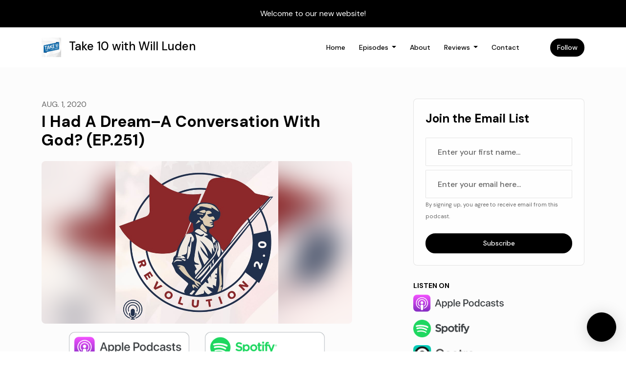

--- FILE ---
content_type: text/html; charset=utf-8
request_url: https://www.willluden.com/i-had-a-dreama-conversation-with-god-ep251/
body_size: 20435
content:


<!DOCTYPE html>
<html lang="en">
<head>

<link rel="preconnect" href="https://fonts.gstatic.com/" crossorigin="">
<link rel="preconnect" href="https://static.getpodpage.com/" crossorigin="">
<link rel="dns-prefetch" href="//fonts.googleapis.com">

<meta charset="utf-8">
<meta name="viewport" content="width=device-width, initial-scale=1.0, maximum-scale=5.0"/>
<meta http-equiv="Permissions-Policy" content="unload=*">
<title>I Had A Dream–A Conversation With God? (EP.251)</title>
<meta property="og:type" content="website">
<meta property="og:title" content="I Had A Dream–A Conversation With God? (EP.251)">
<meta name="twitter:title" content="I Had A Dream–A Conversation With God? (EP.251)">
<meta name="description" content="Introduction I am not trying to paraphrase Dr. Martin Luther King, Jr. when he famously said, “I have a dream.” I had a dream that came to me while sleeping, a drea…">
<meta property="og:description" content="Introduction I am not trying to paraphrase Dr. Martin Luther King, Jr. when he famously said, “I have a dream.” I had a dream that came to me while sleeping, a drea…">
<meta name="twitter:description" content="Introduction I am not trying to paraphrase Dr. Martin Luther King, Jr. when he famously said, “I have a dream.” I had a dream that came to me while sleeping, a drea…">

<meta property="og:image" content="https://getpodpage.com/image_transform_gate_v3/tE9BWTwxLepBAyBbuLzwUC44jJq4e0pGKkLab_8Uo70=/?image_url=https%3A%2F%2Fartwork.captivate.fm%2F4828c104-867e-4caf-bf60-1cc806ed3d7a%2Frev20-itunes-artwork.jpg&tint_color=%23000000&text_color=%23ffffff&title=I+Had+A+Dream%E2%80%93A+Conversation+With+God%3F+%28EP.251%29">
<meta name="twitter:image:src" content="https://getpodpage.com/image_transform_gate_v3/tE9BWTwxLepBAyBbuLzwUC44jJq4e0pGKkLab_8Uo70=/?image_url=https%3A%2F%2Fartwork.captivate.fm%2F4828c104-867e-4caf-bf60-1cc806ed3d7a%2Frev20-itunes-artwork.jpg&tint_color=%23000000&text_color=%23ffffff&title=I+Had+A+Dream%E2%80%93A+Conversation+With+God%3F+%28EP.251%29">

<meta property="og:site_name" content="Take 10 with Will Luden">
<meta name="twitter:card" content="summary_large_image">
<meta property="og:url" content="https://www.willluden.com/i-had-a-dreama-conversation-with-god-ep251/">
<meta name="twitter:domain" content="https://www.willluden.com/i-had-a-dreama-conversation-with-god-ep251/">
<meta property="og:audio" content="https://podcasts.captivate.fm/media/0dafcfd8-8663-40ad-8e5b-df32cbf686d3/EP-251-I-Had-a-Dream-A-Conversation-with-God-FINAL.mp3">


<link rel="stylesheet" href="https://static.getpodpage.com/vendor/css/bootstrap.min.b287d0533328.css" type="text/css">
<script src="https://kit.fontawesome.com/d0a5b46879.js" crossorigin="anonymous"></script>


<link rel="preload" href="https://static.getpodpage.com/vendor/css/swiper.min.6af34d0737ad.css" as="style" onload="this.onload=null;this.rel='stylesheet'">
<noscript><link rel="stylesheet" href="https://static.getpodpage.com/vendor/css/swiper.min.6af34d0737ad.css" type="text/css"></noscript>
<link rel="preload" href="https://static.getpodpage.com/vendor/css/hamburgers.min.6041a3bc3a2a.css" as="style" onload="this.onload=null;this.rel='stylesheet'">
<noscript><link rel="stylesheet" href="https://static.getpodpage.com/vendor/css/hamburgers.min.6041a3bc3a2a.css" type="text/css"></noscript>
<link rel="alternate" type="application/rss+xml" title="Take 10 with Will Luden" href="None" />


  
  <link id="stylesheet" type="text/css" href="https://static.getpodpage.com/vendor/css/boomerang.min.css" rel="stylesheet" media="screen">


    <link href="https://fonts.googleapis.com/css?family=DM+Sans:400,400i,500,500i,700,700i&display=swap" rel="stylesheet">
    <style type="text/css">
        body, .heading, .display, .section-title .section-title-inner, .btn, h1,h2,h3,h4,h5,h6 {
            font-family: 'DM Sans', sans-serif !important;
        }
    </style>


<link href="https://artwork.captivate.fm/2a324730-fb18-4f0d-83b0-3765bd9a2981/jzly1hDE-HKqLXqa4st7FuKx.jpeg" sizes="256x256" rel="icon" type="image/x-icon">
<link href="https://artwork.captivate.fm/2a324730-fb18-4f0d-83b0-3765bd9a2981/jzly1hDE-HKqLXqa4st7FuKx.jpeg" sizes="192x192" rel="icon" type="image/x-icon">
<link href="https://artwork.captivate.fm/2a324730-fb18-4f0d-83b0-3765bd9a2981/jzly1hDE-HKqLXqa4st7FuKx.jpeg" sizes="120x120" rel="icon" type="image/x-icon">
<link href="https://artwork.captivate.fm/2a324730-fb18-4f0d-83b0-3765bd9a2981/jzly1hDE-HKqLXqa4st7FuKx.jpeg" sizes="48x48" rel="icon" type="image/x-icon">
<link href="https://artwork.captivate.fm/2a324730-fb18-4f0d-83b0-3765bd9a2981/jzly1hDE-HKqLXqa4st7FuKx.jpeg" sizes="32x32" rel="icon" type="image/x-icon">
<link href="https://artwork.captivate.fm/2a324730-fb18-4f0d-83b0-3765bd9a2981/jzly1hDE-HKqLXqa4st7FuKx.jpeg" sizes="16x16" rel="icon" type="image/x-icon">


<link href="https://artwork.captivate.fm/2a324730-fb18-4f0d-83b0-3765bd9a2981/jzly1hDE-HKqLXqa4st7FuKx.jpeg" sizes="180x180" rel="apple-touch-icon">
<meta name="msapplication-TileColor" content="#000000">
<meta name="msapplication-TileImage" content="https://artwork.captivate.fm/2a324730-fb18-4f0d-83b0-3765bd9a2981/jzly1hDE-HKqLXqa4st7FuKx.jpeg">

<link rel="canonical" href="https://www.willluden.com/i-had-a-dreama-conversation-with-god-ep251/" />
<meta name="apple-itunes-app" content="app-id=1353135552">

  <style type="text/css">

  @media (min-width: 992px) {
    .navbar-aside .navbar .dropdown .dropdown-menu {
      top: -4rem !important;
    }
  }

  </style>







  
  <script>
    /*! loadCSS. [c]2017 Filament Group, Inc. MIT License */
    (function(w){"use strict";var loadCSS=function(href,before,media){var doc=w.document;var ss=doc.createElement("link");var ref;if(before){ref=before}else{var refs=(doc.body||doc.getElementsByTagName("head")[0]).childNodes;ref=refs[refs.length-1]}var sheets=doc.styleSheets;ss.rel="stylesheet";ss.href=href;ss.media="only x";function cb(){ss.media=media||"all"}if(ss.addEventListener){ss.addEventListener("load",cb)}ss.onloadcssdefined=cb;ref.parentNode.insertBefore(ss,before?ref:ref.nextSibling);return ss};if(typeof exports!=="undefined"){exports.loadCSS=loadCSS}else{w.loadCSS=loadCSS}}(typeof global!=="undefined"?global:this));
    /*! onloadCSS. [c]2017 Filament Group, Inc. MIT License */
    (function(w){if(typeof exports!=="undefined"){exports.onloadCSS=onloadCSS}else{w.onloadCSS=onloadCSS}function onloadCSS(ss,cb){var called;function onnewload(){if(!called&&ss){called=true;cb.call(ss)}}if(ss.addEventListener){ss.addEventListener("load",onnewload)}if(ss.attachEvent){ss.attachEvent("onload",onnewload)}if("isApplicationInstalled"in navigator&&"onloadcssdefined"in ss){ss.onloadcssdefined(onnewload)}}}(typeof global!=="undefined"?global:this));
  </script>

  
  
  
  <link type="text/css" href="https://static.getpodpage.com/public/css/public_styles.3484478bc474.css" rel="stylesheet">
  <!-- Podcast Custom Design -->


<style type="text/css">

    :root {
        --primary-color: #000000;--primary-light-color: rgba(0,0,0,0.1);--text-color: rgba(0,0,0,0.8);--inverse-color: #FFFFFF;--text-light-color: rgba(0,0,0,0.6);--heading-color: #000000;--bg-color: #FCFCFC;--bg-component-color: #fefefe;--bg-lightest-color: #FCFCFC;--border-color: rgba(0,0,0,0.1);--link-color: #000000;--btn-color: #000000;--btn-text-color: #FFFFFF;--badge-bg-color: rgba(0,0,0,0.1);--badge-text-color: #000000;--card-bg-color: #fefefe;--card-border-color: rgba(0,0,0,0.1);--announcement-bg-color: #000000;--announcement-text-color: #FFFFFF;--footer-bg-color: #fefefe;--footer-header-color: #000000;--footer-text-color: rgba(0,0,0,0.8);--footer-link-color: #000000;--input-bg-color: #fefefe;--input-text-color: #000000;--input-placeholder-color: rgba(0,0,0,0.6);--input-border-color: rgba(0,0,0,0.1);--nav-bg-color: #FFFFFF;--nav-link-color: #000000;--nav-btn-bg-color: #000000;--nav-btn-text-color: #FFFFFF;--header-text-color: #000000;--header-bg-color: #FCFCFC;--global-header-text-color: #000000;--global-header-bg-color: #FFFFFF;
    }

    body {
        display: flex;
        min-height: 100vh;
        flex-direction: column;
    }
    .body-wrap { flex: 1;}

    
    a {font-family: inherit !important;}
    

    
    

    
    h1, .heading-1 {font-size: 40px !important; font-weight: 600 !important; }
    h2, .heading-2 {font-size: 32px !important; font-weight: 600 !important; }
    h3, .heading-3 { font-size: 24px !important; font-weight: 600 !important; }
    
      .heading, .heading>a, .display {font-weight: 600 !important;}
    
    

    .navbar-nav .nav-link,
    .navbar-nav .show .nav-link,
    #nav-cta .btn {
      font-size: 0.875rem !important;
      font-weight: 500 !important;
      text-transform: capitalize !important;
    }

    
    .c-primary {color: var(--primary-color) !important;}
    .c-text-light {color: var(--text-light-color) !important;}

    .form-control,
    .select2-container--bootstrap4 .select2-selection,
    .select2-container--bootstrap4 .select2-dropdown,
    .select2-dropdown .select2-search--dropdown,
    .select2-container--bootstrap4 .select2-selection--single .select2-selection__placeholder {
      color: var(--input-text-color) !important;
      background: var(--input-bg-color) !important;
      border-color: var(--border-color) !important;
    }
    .select2-container--bootstrap4 .select2-dropdown,
    .select2-dropdown .select2-search--dropdown {
      background: var(--bg-color) !important;
    }
    .select2-dropdown .select2-results__option--highlighted[aria-selected]{
      background: var(--input-bg-color) !important;
      color: var(--input-text-color) !important;
    }
    .form-control::placeholder, .select2-container--bootstrap4 .select2-selection::placeholder {color: var(--input-placeholder-color) !important;}

    body, p, .excerpt, .excerpt p {
      color: var(--text-color) !important;
    }

    .heading, .heading>a, .display, label, h1, h2, h3, h4, h5, h6 {
      color: var(--heading-color) !important;
    }

    a, a:hover,
    .link,
    .link:hover, .link--style-1:hover,
    .meta-category a, .meta-category a:hover,
    ul.categories>li>a, ul.categories>li>a:hover {
        color: var(--link-color) !important;
    }

    .heading:hover>a {
        color: var(--link-color) !important;
    }

    .dark-mode .dropdown-menu a,
    .dark-mode .dropdown-menu a:hover,
    .dark-mode .dropdown-menu .badge,
    .dark-mode .dropdown-menu .badge a:hover,
    .dark-mode .list-group-item,
    .dark-mode .list-group-item:hover {
        color: white !important;
    }
    .dark-mode .dropdown-header {
        background-color: #090A0B !important;
    }

    .page-header-section {
      background-color: var(--global-header-bg-color) !important;
    }
    .page-header-text {
      color: var(--global-header-text-color) !important;
    }

    .badge,
    .badge a {
        color: var(--primary-color) !important;
        background-color: var(--primary-light-color) !important;
        border-color: var(--primary-light-color) !important;
        border-radius: var(--border-radius) !important;
    }

    .tagcloud--style-1 a {
      background-color: var(--badge-bg-color) !important;
      color: var(--badge-text-color) !important;
    }
    .btn-base-1, .btn-base-1:active, .btn-base-1.active, .btn-base-1:focus, .btn-base-1:hover,
    .btn-base-1.btn-outline:active, .btn-base-1.btn-outline:focus, .btn-base-1.btn-outline:hover,
    .tagcloud--style-1 a:hover,
    .btn-back-to-top {
        background-color: var(--btn-color) !important;
        border-color: var(--btn-color) !important;
        color: var(--btn-text-color) !important;
    }
    .btn-base-1.btn-outline {
        color: var(--btn-color) !important;
        border-color: var(--btn-color) !important;
    }
    .btn-link, .btn-link:hover, .btn-link:active {
        color: var(--btn-color) !important;
    }
    .btn-secondary {
        background-color: var(--dark-color) !important;
        border-color: var(--dark-color) !important;
    }

    .pagination .page-link, .pagination .page-link:focus, .pagination .page-link:hover,
    .pagination .page-item:first-child .page-link,
    .pagination .page-item:last-child .page-link {
        margin-right: 10px !important;
        font-size: 14px !important;
        padding: 5px 10px !important;
        border-radius: 50px 50px 50px 50px !important;
        
    }
    .pagination>.active .page-link, .pagination>.active .page-link:focus, .pagination>.active .page-link:hover, .pagination>.active>span, .pagination>.active>span:focus, .pagination>.active>span:hover {
        background-color: var(--btn-color) !important;
        border-color: var(--btn-color) !important;
        color: var(--btn-text-color) !important;
    }
    .pagination .page-link.no-border {
      padding-left: 0 !important;
      padding-right: 0 !important;
    }


    .swiper-button-next, .swiper-button-prev {
        color: var(--primary-color) !important;
    }
    .swiper-button-next:not(.swiper-button--style-1),
    .swiper-button-prev:not(.swiper-button--style-1) {
        background-color: var(--primary-light-color) !important;
        border-color: var(--primary-light-color) !important;
    }
    #survey-form .form-control {
        padding: 30px 20px !important;
        font-size: 1.3em !important;
    }
    #survey-form textarea.form-control {
        padding: 10px 15px !important;
        font-size: 1.3em !important;
    }
    .survey-choice {
      cursor: pointer;
      color: var(--primary-color) !important;
      border: 1px solid var(--primary-color) !important;
      cursor: pointer;
      background-color: var(--primary-light-color) !important;
      font-weight: 500;
      border-radius: 4px;
      display: flex;
      justify-content: space-between;
      align-items: center;
    }
    .survey-choice:hover {
      opacity: 0.8;
    }
    .survey-choice.selected {
      border-width: 2px !important;
      font-weight: 800;
    }
    .survey-choice.selected i.fa-check {
      font-size: 16px;
      margin-left: 8px;
    }
    .progress { border-radius: 0px !important;  }
    .progress-bar {
      background-color: var(--primary-color) !important;
    }


    .bg-base-1,
    .navbar.bg-base-1 {
        background-color: var(--primary-color) !important;
    }
    .bg-light {
        background-color: var(--bg-component-color) !important;
    }

    .btn-base-1:active, .btn-base-1.active, .btn-base-1:focus, .btn-base-1:hover, .btn-base-1.btn-outline:active, .btn-base-1.btn-outline:focus, .btn-base-1.btn-outline:hover,
    .link--style-1:hover,
    .meta-category a:hover,
    .link--style-2:hover {
        opacity: .8;
    }
    .tabs--style-2 .nav-tabs .nav-link.active {
        border-color: var(--primary-color) !important;
    }
    .top-navbar {
      z-index: 105 !important;
    }
    .body-wrap,
    .top-navbar,
    .modal-content,
    #coming-soon-page .bg-light {
      background: var(--bg-color) !important;
    }
    .sct-color-1,
    .sct-color-2 {
      background: var(--bg-color) !important;
      border-color: var(--border-color) !important;
    }


    .announcement-banner {
      background-color: var(--announcement-bg-color) !important;
      color: var(--announcement-text-color) !important;
    }

    hr,
    .border-top,
    .border-bottom,
    ul.categories>li {
      border-color: var(--border-color) !important;
    }

    .email-signup .border-on-hover {
      border: solid 2px transparent;
      transition: border-color .5s ease;
    }

    /* Target the border-on-hover when any input inside .email-signup is focused */
    .email-signup input:focus ~ .border-on-hover,
    .email-signup input:focus-within ~ .border-on-hover,
    .email-signup .border-on-hover:has(input:focus) {
      border-color: var(--btn-color) !important;
    }

    

    .navbar {
        background-color: var(--nav-bg-color) !important;
    }

    

    .navbar-nav .nav-link,
    .navbar-nav .show .nav-link,
    .show-page .navbar-brand {
      color: var(--nav-link-color) !important;
    }
    .hamburger-inner, .hamburger-inner:after, .hamburger-inner:before {
      background-color: var(--nav-link-color) !important;
    }

    /* Mobile, transparent */
    @media (max-width: 991.98px) {
      .navbar-transparent .navbar-nav .nav-link,
      .navbar-transparent .navbar-nav .show .nav-link,
      .show-page .navbar-transparent .navbar-brand {
        color: var(--text-color) !important;
      }

      .navbar-transparent .hamburger-inner,
      .navbar-transparent .hamburger-inner:after,
      .navbar-transparent .hamburger-inner:before {
        background-color: var(--text-color) !important;
      }
    }

    .navbar-nav .nav-link:focus,
    .navbar-nav .nav-link:hover,
    .navbar-nav .show .nav-link,
    .navbar-nav .show .nav-link:focus,
    .navbar-nav .show .nav-link:hover,
    .navbar-inverse .navbar-nav .nav-link:hover,
    .navbar .btn-base-1 {
      background-color: var(--nav-btn-bg-color) !important;
      border-color: var(--nav-btn-bg-color) !important;
      color: var(--nav-btn-text-color) !important;
      border-radius: 50px 50px 50px 50px !important;
    }
    #header-hero {
      background-color: var(--header-bg-color) !important;
    }
    

    #header-hero,
    #header-hero .heading,
    
    #header-hero p {
      color: var(--header-text-color) !important;
    }
    #header-hero #homepage-header-subheader,
    #header-hero #homepage-header-title a {
      color: inherit !important;
    }
    
    #header-hero.episode-header #c-text>div {
      background-color: var(--bg-color) !important;
      padding: 48px;
    }
    
    #header-hero.episode-header #header-content-wrapper {
      padding-bottom: 0 !important;
    }
    



    #footer.footer {
      background-color: var(--footer-bg-color) !important;
      color: var(--footer-text-color) !important;
    }
    #footer.footer p {
      color: var(--footer-text-color) !important;
    }
    #footer.footer .heading {
      color: var(--footer-header-color) !important;
    }
    #footer.footer a,
    #footer.footer .social-media>li>a>i {
      color: var(--footer-link-color) !important;
    }
    .footer .copy-links {
      opacity: .8;
    }

    .mask {background-color: var(--mask-color) !important;}


    .plyr_grid_container {
      color: var(--text-color) !important;
      background-color: var(--card-bg-color) !important;
      border-color: var(--border-color) !important;
    }


    

    
    .card {
      background-color: var(--card-bg-color) !important;
      border-color: var(--border-color) !important;
      overflow: hidden;
      border-radius: 8px 8px 8px 8px !important;
    }
    

    

    .card:not(.p-0) .card-body {
      padding: 24px 24px 24px 24px !important;
    }
    

    

    .rounded-card {
      border-radius: 8px 8px 8px 8px !important;
    }

    img:not(.podcast-logo):not(.player-icon):not(.player-logo):not(.player-badge):not(.rounded-circle):not(.navbar img):not(#footer img):not(.modal img):not(#header-hero-banner-image),
    img.rounded {
        border-radius: 8px 8px 8px 8px !important;
    }

    


    
    
    .btn {
      border-radius: 50px 50px 50px 50px !important;
    }
    

    @media (max-width: 991px) {
      .navbar-nav .nav-link {
          border-bottom: none !important;
      }
    }

    
      @media (min-width: 800px) {
        .subscribe-page {
            margin-top: -42px;
            margin-bottom: -42px;
        }
      }
    


    
      

      
    
      

      
    
      

      
    
      

      
    
      

      
    
      

      
    
      

      
    
      

      
    
      

      
    
      

      
    

    


    .navbar-brand img.podcast-logo {
      height: 50px !important;
    }
    .nav-bar-bg-filler {
      height: 44px !important;
    }
    @media (max-width: 991px) {
      .navbar-brand img.podcast-logo {
          height: auto !important;
          max-height: 40px;
          max-width: 100% !important;
      }
    }
    .ais-Highlight-highlighted, .ais-Snippet-highlighted {
      background-color: var(--primary-light-color) !important;
      color: inherit !important;
    }
    .ais-Hits-item, .ais-InfiniteHits-item {
      background-color: var(--card-bg-color) !important;
      border-color: var(--border-color) !important;
    }
    .hit-page-link {
      color: inherit !important;
    }
    .ais-SearchBox-form {
      background: inherit !important;
    }
    .ais-SearchBox-input {
      box-shadow: inherit !important;
      color: var(--input-text-color) !important;
      background: var(--input-bg-color) !important;
      border-color: var(--border-color) !important;
    }
    .ais-SearchBox-input::placeholder {color: var(--input-placeholder-color) !important;}

    /* supercast-plan */
    .bundle {
        background-color: var(--bg-component-color) !important;
    }

</style>

  
  



<!-- Google tag (gtag.js) -->

<script async src="https://www.googletagmanager.com/gtag/js?id=G-Y89K21FN5Q"></script>

<script>
  window.dataLayer = window.dataLayer || [];
  var slug = "take-10-with-will-luden";
  var pagePath = window.location.pathname + window.location.search; // Path + query params
  var customDomain = window.location.hostname !== "www.podpage.com" ? window.location.hostname : null; // Set customDomain only for non-podpage domains
  if (customDomain) { pagePath = "/" + slug + pagePath; }  // Add slug to pagePath if customDomain is set
  function gtag(){dataLayer.push(arguments);}
  gtag('js', new Date());
  gtag('config', 'G-Y89K21FN5Q', {
    'page_path': pagePath,
    ...(customDomain && { 'custom_domain': customDomain }), // Include customDomain only if it's set
    'website_slug': slug,
    'pid': 13211359403300
  });
  
</script>



  
    
    

  

  


  
<link id="stylesheet" type="text/css" href="https://static.getpodpage.com/vendor/css/plyr.4c9bfb52edce.css" rel="preload" as="style" media="screen" onload="this.rel = 'stylesheet'">
<link id="stylesheet" type="text/css" href="https://static.getpodpage.com/public/css/plyr_media_player.aceb7600a7ef.css" rel="preload" as="style" media="screen" onload="this.rel = 'stylesheet'">

<script type="text/javascript" data-cookieconsent="ignore" src="https://static.getpodpage.com/public/js/plyr_media_player.33ccf7cb5528.js" defer></script>
<script type="text/javascript" data-cookieconsent="ignore" src="https://static.getpodpage.com/vendor/js/plyr.937aa0b508e5.js" id="plyr_js_script" async defer></script>
<script defer>
  // Initialize any pending plyr players when both scripts are loaded
  // createPlyrObj already handles initialization, but this ensures pending players load
  // when both scripts finish loading (in case createPlyrObj was called before Plyr was available)
  (function() {
    let checkCount = 0;
    const maxChecks = 100; // Stop after 10 seconds
    function checkPlyrReady() {
      if (typeof Plyr !== 'undefined' && typeof window.loadPlyrObj === 'function') {
        if (!window.plyrObj) {
          window.plyrObj = [];
        }
        window.loadPlyrObj();
      } else if (checkCount++ < maxChecks) {
        setTimeout(checkPlyrReady, 100);
      }
    }
    checkPlyrReady();
  })();
</script>
  
  


</head>
<body >




    

  



  



    
        <div class="modal fade" id="emailModal" tabindex="-1" role="dialog" aria-labelledby="exampleModalCenterTitle" aria-hidden="true" aria-label="Newsletter Signup Modal">
          <div class="modal-dialog modal-dialog-centered" role="document">
            <div class="modal-content no-border">
              <div class="modal-header no-border">
                <h5 class="modal-title" id="exampleModalLongTitle">
                </h5>
                <span data-dismiss="modal" aria-label="Close" role="button"><i class="fas fa-times "></i></span>
              </div>

              <div class="modal-image">
                <img src="https://getpodpage.com/image_transform_gate_v3/2GuCOcM7AagyOmXvquvNvHl6D9Tu5t6axMTO_Os5ZjE=/?image_url=https%3A%2F%2Fartwork.captivate.fm%2F2a324730-fb18-4f0d-83b0-3765bd9a2981%2Fjzly1hDE-HKqLXqa4st7FuKx.jpeg&w=1200&h=630&fill=blur" alt="Take 10 with Will Luden" title="Take 10 with Will Luden" class="lazyload w-100" sizes="(min-width: 480px) 600px, 90vw">
              </div>

              <div class="modal-body">

                
                  <p class="text-lg ">Sign up to get updates from us</p>
                  
                  <form class="form" id="subscribeModalForm">
                      <input type="hidden" name="csrfmiddlewaretoken" value="VwsQdH38Y1lrSDoBOayBI1Dnej1IoPkfXY2ZAORdLOylocKe7RIructqCTJRsN2a">
                      <input type="text" name="first_name" class="form-control form-control-lg mb-3" placeholder="First name" id="subscribeNameModalInput">
                      <input type="email" name="email" class="form-control form-control-lg" placeholder="Email address" id="subscribeModalInput">
                      <div class="invalid-feedback" id="subscribeModalInputFeedback">
                          ...
                      </div>
                  </form>
                

              </div>
              <div class="modal-footer no-border">

                

                  <div class="g-recaptcha" data-sitekey="6Lfla-kUAAAAAJHXNZfz7Bexw9vNZgDlv1DPnDVx"></div>
                  <small class="w-100 text-center c-text-light">By signing up, you agree to receive email from this podcast.</small>
                  <button type="submit" form="subscribeModalForm" class="btn btn-styled btn-base-1 btn-block" id="subscribeModalBtn">Subscribe</button>

                

              </div>
            </div>
          </div>
        </div>

    




<div class="body-wrap show-page episode ">

    


    


    
  

    
  
    <div class="announcement-banner no-border text-center">
    
        <div class="p-3">Welcome to our new website!</div>
    
</div>

  


    <div id="st-container" class="st-container">
        <div class="st-pusher">
            <div class="st-content">
                <div class="st-content-inner">

                    
  



<div class="header">
    





    <!-- Navbar -->
    <nav class="navbar navbar-expand-lg  py-3">

        <div class="container navbar-container">

            


    <a class="navbar-brand " href="/">
        <div style="line-height: inherit; font-size: inherit;" class="m-0 p-0 navbar-brand-container">
            
                
                    <img src="https://artwork.captivate.fm/2a324730-fb18-4f0d-83b0-3765bd9a2981/jzly1hDE-HKqLXqa4st7FuKx.jpeg" width="40" height="40" alt="Take 10 with Will Luden" title="Take 10 with Will Luden" class="" sizes="40px" fetchpriority="high">
                
                Take 10 with Will Luden
            
        </div>
    </a>



            <div class="d-inline-block ml-auto">
                <!-- Navbar toggler  -->
                <button id="page-hamburger-navbar-toggler" class="navbar-toggler hamburger hamburger-js hamburger--spring" type="button" data-toggle="collapse" data-target="#navbar_main" aria-controls="navbarsExampleDefault" aria-expanded="false" aria-label="Toggle navigation">
                    <span class="hamburger-box">
                        <span class="hamburger-inner"></span>
                    </span>
                </button>
            </div>

            <div class="collapse navbar-collapse align-items-center justify-content-end mw-100" id="navbar_main">
                





                




<ul class="navbar-nav flex-wrap justify-content-end ml-lg-auto">

    

        <li class="nav-item   " id="nav-home">

            

                

                    <a href="/" class="nav-link">
                        Home
                    </a>

                
            
        </li>

    

        <li class="nav-item dropdown  " id="nav-episodes">

            

                

                    <a href="/episodes/" class="nav-link dropdown-toggle nav-dropdown-hover" aria-haspopup="true" aria-expanded="false">
                       Episodes
                    </a>
                    <div class="dropdown-menu py-0 px-0 overflow--hidden nav-dropdown-menu" aria-labelledby="navbar_1_dropdown_2">
                        <div class="list-group rounded">

                            
                                

                                    <h6 class="dropdown-header strong">By Season</h6>

                                

                            
                                

                                    <a href="/episodes/season/1/"  class="list-group-item list-group-item-action d-flex new_window align-items-center justify-content-between">

                                        

                                            Season 1
                                            
                                                <span class="badge  text-sm badge-line strong badge-light badge-sm">1</span>
                                            

                                        
                                    </a>

                                

                            
                                

                                    <a href="/episodes/"  class="list-group-item list-group-item-action d-flex new_window align-items-center justify-content-between">

                                        

                                            All Episodes
                                            
                                                <span class="badge  text-sm badge-line strong badge-light badge-sm">312</span>
                                            

                                        
                                    </a>

                                

                            

                        </div>
                    </div>

                
            
        </li>

    

        <li class="nav-item   " id="nav-about">

            

                

                    <a href="/about/" class="nav-link">
                        About
                    </a>

                
            
        </li>

    

        <li class="nav-item dropdown  " id="nav-reviews">

            

                

                    <a href="/reviews/" class="nav-link dropdown-toggle nav-dropdown-hover" aria-haspopup="true" aria-expanded="false">
                       Reviews
                    </a>
                    <div class="dropdown-menu py-0 px-0 overflow--hidden nav-dropdown-menu" aria-labelledby="navbar_1_dropdown_4">
                        <div class="list-group rounded">

                            
                                

                                    <a href="/reviews/"  class="list-group-item list-group-item-action d-flex new_window align-items-center justify-content-between">

                                        

                                            All Reviews
                                            

                                        
                                    </a>

                                

                            
                                

                                    <a href="/reviews/new/"  class="list-group-item list-group-item-action d-flex new_window align-items-center justify-content-between">

                                        

                                            Leave a Review
                                            

                                        
                                    </a>

                                

                            
                                

                                    <a href="https://podcasts.apple.com/us/podcast/id1353135552?mt=2&amp;ls=1" target="_blank" rel="noreferrer" class="list-group-item list-group-item-action d-flex new_window align-items-center justify-content-between">

                                        

                                            <div class="list-group-content">
                                                <div class="list-group-heading mb-1">
                                                    <img loading="lazy" src="https://static.getpodpage.com/public/images/players-light-v1/icons/applepodcasts-icon@2x.d8701eb5b99b.png" alt="Rate on Apple Podcasts podcast player icon" width="20" height="20" class="mr-1">
                                                    Rate on Apple Podcasts
                                                </div>
                                            </div>

                                        
                                    </a>

                                

                            
                                

                                    <a href="https://open.spotify.com/show/6rr6fi3AMW0GoAfYQ64lf9" target="_blank" rel="noreferrer" class="list-group-item list-group-item-action d-flex new_window align-items-center justify-content-between">

                                        

                                            <div class="list-group-content">
                                                <div class="list-group-heading mb-1">
                                                    <img loading="lazy" src="https://static.getpodpage.com/public/images/players-light-v1/icons/spotify-icon@2x.d6a55c3ea35a.png" alt="Rate on Spotify podcast player icon" width="20" height="20" class="mr-1">
                                                    Rate on Spotify
                                                </div>
                                            </div>

                                        
                                    </a>

                                

                            

                        </div>
                    </div>

                
            
        </li>

    

        <li class="nav-item   " id="nav-contact">

            

                

                    <a href="/contact/" class="nav-link">
                        Contact
                    </a>

                
            
        </li>

    

        <li class="nav-item dropdown  d-block d-lg-none" id="nav-follow">

            

                

                    <a href="/follow/" class="nav-link dropdown-toggle nav-dropdown-hover" aria-haspopup="true" aria-expanded="false">
                       Follow
                    </a>
                    <div class="dropdown-menu py-0 px-0 overflow--hidden nav-dropdown-menu" aria-labelledby="navbar_1_dropdown_6">
                        <div class="list-group rounded">

                            
                                

                                    <a href="https://podcasts.apple.com/us/podcast/id1353135552?mt=2&amp;ls=1"  class="list-group-item list-group-item-action d-flex new_window align-items-center justify-content-between">

                                        

                                            <div class="list-group-content">
                                                <div class="list-group-heading mb-1">
                                                    <img loading="lazy" src="https://static.getpodpage.com/public/images/players-light-v1/icons/applepodcasts-icon@2x.d8701eb5b99b.png" alt="Apple Podcasts podcast player icon" width="20" height="20" class="mr-1">
                                                    Apple Podcasts
                                                </div>
                                            </div>

                                        
                                    </a>

                                

                            
                                

                                    <a href="https://open.spotify.com/show/6rr6fi3AMW0GoAfYQ64lf9"  class="list-group-item list-group-item-action d-flex new_window align-items-center justify-content-between">

                                        

                                            <div class="list-group-content">
                                                <div class="list-group-heading mb-1">
                                                    <img loading="lazy" src="https://static.getpodpage.com/public/images/players-light-v1/icons/spotify-icon@2x.d6a55c3ea35a.png" alt="Spotify podcast player icon" width="20" height="20" class="mr-1">
                                                    Spotify
                                                </div>
                                            </div>

                                        
                                    </a>

                                

                            
                                

                                    <a href="https://castro.fm/itunes/1353135552"  class="list-group-item list-group-item-action d-flex new_window align-items-center justify-content-between">

                                        

                                            <div class="list-group-content">
                                                <div class="list-group-heading mb-1">
                                                    <img loading="lazy" src="https://static.getpodpage.com/public/images/players-light-v1/icons/castro-icon@2x.4b308ef39665.png" alt="Castro podcast player icon" width="20" height="20" class="mr-1">
                                                    Castro
                                                </div>
                                            </div>

                                        
                                    </a>

                                

                            
                                

                                    <a href="https://revolution2-0.org/feed/podcast/"  class="list-group-item list-group-item-action d-flex new_window align-items-center justify-content-between">

                                        

                                            <div class="list-group-content">
                                                <div class="list-group-heading mb-1">
                                                    <img loading="lazy" src="https://static.getpodpage.com/public/images/players-light-v1/icons/rss-icon@2x.106f007438c6.png" alt="RSS Feed podcast player icon" width="20" height="20" class="mr-1">
                                                    RSS Feed
                                                </div>
                                            </div>

                                        
                                    </a>

                                

                            

                        </div>
                    </div>

                
            
        </li>

    

    
        





    <link rel="stylesheet" href="https://static.getpodpage.com/public/css/native_search.60f53d2a4ed7.css" />
        <script src="https://static.getpodpage.com/public/js/native_search.13ead6c03472.js" onerror="console.error('Failed to load native search script');"></script>

        <li class="nav-item" id="nav-search">
            <a id="native-search-button" href="#" class="nav-link nav-link-icon" data-toggle="modal" data-target="#nativeSearchModal" alt="button for searching the website" aria-label="Click to search entire website">
                <i class="fas fa-fw fa-search mr-0"></i>
                <span class="d-lg-none">Search</span>
            </a>
        </li>

        <script>
            document.addEventListener("DOMContentLoaded", function () {
                const pathName = window.location.pathname;
                let searchInstance = null;
                const searchLabel = "Search";

                // Remove any modal backdrop that Bootstrap might create
                $("#nativeSearchModal").on("show.bs.modal", function () {
                    $(".modal-backdrop").remove();
                });

                $("#native-search-button").on("click", function (e) {
                    e.preventDefault();

                    // Check if nativeSearch is available
                    if (typeof window.nativeSearch !== 'function' || typeof window.nativeSearchWidgets !== 'object') {
                        console.error('Native search functionality is not available. The search script may have failed to load.');
                        // Show user-friendly error message in the modal
                        const modalBody = document.querySelector("#nativeSearchModal .modal-body");
                        if (modalBody) {
                            modalBody.innerHTML = '<div class="alert alert-danger" role="alert">' +
                                'Search functionality is temporarily unavailable. Please try refreshing the page.' +
                                '</div>';
                        }
                        return;
                    }

                    const urlParams = new URLSearchParams(window.location.search);
                    let searchQuery = "";
                    const modelType = $(this).attr('data-model') || null;  // Get model type from button
                    const modelPlaceholder = modelType ? `${searchLabel} ${modelType}` : searchLabel;

                    // Check if the URL path ends with '/search' and 'q' parameter exists
                    if (pathName.endsWith('/search/') && urlParams.has('q')) {
                        searchQuery = urlParams.get('q');
                    }

                    // Initialize search if not already done (or if model type changed)
                    // Also reinitialize if switching from filtered to global search (modelType becomes null)
                    var modelTypeChanged = modelType !== window.nativeSearchModelType;
                    if (!searchInstance || modelTypeChanged) {
                        try {
                            searchInstance = window.nativeSearch({
                                searchUrl: '/api/13211359403300/search/',
                                hitsPerPage: 8,
                                modelType: modelType
                            });

                            searchInstance.addWidgets([
                                window.nativeSearchWidgets.searchBox({
                                    container: "#native-searchbox",
                                    placeholder: modelPlaceholder,
                                }),
                                window.nativeSearchWidgets.hits({
                                    container: "#native-hits",
                                }),
                                window.nativeSearchWidgets.pagination({
                                    container: "#native-pagination",
                                }),
                            ]);

                            searchInstance.start();
                            window.nativeSearchInstance = searchInstance;
                            window.nativeSearchModelType = modelType;  // Store current model type
                        } catch (error) {
                            console.error('Error initializing native search:', error);
                            const modalBody = document.querySelector("#nativeSearchModal .modal-body");
                            if (modalBody) {
                                modalBody.innerHTML = '<div class="alert alert-danger" role="alert">' +
                                    'An error occurred while initializing search. Please try refreshing the page.' +
                                    '</div>';
                            }
                            return;
                        }
                    }

                    // Set initial query if provided (after a small delay to ensure modal is open)
                    if (searchQuery) {
                        setTimeout(function() {
                            const searchInput = document.querySelector("#native-searchbox .native-search-input");
                            if (searchInput) {
                                searchInput.value = searchQuery;
                                searchInstance.setQuery(searchQuery);
                            }
                        }, 100);
                    }
                });

                $("#nativeSearchModal").on("shown.bs.modal", function () {
                    const searchInput = document.querySelector("#native-searchbox .native-search-input");
                    if (searchInput) {
                        searchInput.focus();
                    }
                });
                
                // Clear data-model when modal closes so next click uses global search
                $("#nativeSearchModal").on("hidden.bs.modal", function () {
                    $("#native-search-button").removeAttr('data-model');
                });

            });
        </script>



    

</ul>


            </div>
            





    

        <div class="dropdown d-none d-lg-inline-block ml-3" id="nav-cta">
            <a href="/follow/"  class="btn btn-base-1 nav-dropdown-hover" id="dropdownMenuButton" aria-haspopup="true" aria-expanded="false">
                Follow
            </a>

            <div class="dropdown-menu dropdown-menu-right nav-dropdown-menu " aria-labelledby="dropdownMenuButton">
                
                    <a class="dropdown-item" href="https://podcasts.apple.com/us/podcast/id1353135552?mt=2&amp;ls=1" target="_blank" rel="noreferrer">
                        
                            <img loading="lazy" src="https://static.getpodpage.com/public/images/players-light-v1/icons/applepodcasts-icon@2x.d8701eb5b99b.png" alt="Apple Podcasts podcast player icon" width="20" height="20" class="mr-2">
                        
                        Apple Podcasts
                    </a>
                
                    <a class="dropdown-item" href="https://open.spotify.com/show/6rr6fi3AMW0GoAfYQ64lf9" target="_blank" rel="noreferrer">
                        
                            <img loading="lazy" src="https://static.getpodpage.com/public/images/players-light-v1/icons/spotify-icon@2x.d6a55c3ea35a.png" alt="Spotify podcast player icon" width="20" height="20" class="mr-2">
                        
                        Spotify
                    </a>
                
                    <a class="dropdown-item" href="https://castro.fm/itunes/1353135552" target="_blank" rel="noreferrer">
                        
                            <img loading="lazy" src="https://static.getpodpage.com/public/images/players-light-v1/icons/castro-icon@2x.4b308ef39665.png" alt="Castro podcast player icon" width="20" height="20" class="mr-2">
                        
                        Castro
                    </a>
                
                    <a class="dropdown-item" href="https://revolution2-0.org/feed/podcast/" target="_blank" rel="noreferrer">
                        
                            <img loading="lazy" src="https://static.getpodpage.com/public/images/players-light-v1/icons/rss-icon@2x.106f007438c6.png" alt="RSS Feed podcast player icon" width="20" height="20" class="mr-2">
                        
                        RSS Feed
                    </a>
                
            </div>
        </div>

    



        </div>
    </nav>
    
    
    
        



<div class="modal" id="nativeSearchModal" tabindex="-1" role="dialog" aria-labelledby="nativeSearchModalTitle" aria-hidden="true" data-backdrop="false">
    <div class="modal-dialog modal-lg" role="document">
        <div class="modal-content">
            <div class="modal-header">
                <h5 class="modal-title text-center" id="nativeSearchModalTitle">
                    Search
                </h5>
                <button type="button" class="close" data-dismiss="modal" aria-label="Close">
                    <span aria-hidden="true"><i class="fas fa-times "></i></span>
                </button>
            </div>
            <div class="modal-body">
                <div class="native-search-container">
                    <div class="search-panel">
                        <div id="native-searchbox" class="my-3"></div>
                        <div id="native-hits"></div>
                        <div id="native-pagination" class="mt-4"></div>
                    </div>
                </div>
            </div>
        </div>
    </div>
</div>

    
</div>


  

                    <div id="page-content">
                      

    


    


    








    <section class="slice sct-color-1 episode-page">
        <div class="container">
            <div class="row justify-content-center">
                
                    <div class="col-lg-7">
                        
<div class="post-content mb-5  ">

    
        <div class="text-uppercase c-text-light strong-300 mb-1 content-publish-date">
            Aug. 1, 2020
        </div>

        <h1 class="heading heading-2 strong-400 text-normal mb-4">
            I Had A Dream–A Conversation With God? (EP.251)
        </h1>
    

    
        <div class="sharethis-inline-share-buttons mb-4"></div>
    

    
        <img src="https://getpodpage.com/image_transform_gate_v3/YlL-MwL9e1-d1ovO4m_1NdVWAfZIR_UIwQNJprtZWNc=/?image_url=https%3A%2F%2Fartwork.captivate.fm%2F4828c104-867e-4caf-bf60-1cc806ed3d7a%2Frev20-itunes-artwork.jpg&w=1200&h=630&fill=blur" alt="I Had A Dream–A Conversation With God? (EP.251)" title="I Had A Dream–A Conversation With God? (EP.251)" class="lazyload w-100 rounded" sizes="(min-width: 991px) 665px, (min-width: 575px) 720px, 90vw">
    

    
    
        










<div class="post-content-body mt-3 content-player-badges">
    <div class="d-none d-sm-block">
        
            

<div class="row justify-content-center">
    
        <div class="col-5 pb-3">
            <a href="https://podcasts.apple.com/us/podcast/id1353135552?mt=2&amp;ls=1" target="_blank" rel="noreferrer" class="mb-3 "
            onclick="gtag('event', 'Player Link Click', {'event_category': 'Apple Podcasts', 'event_label': 'Take 10 with Will Luden - I Had A Dream–A Conversation With God? (EP.251)',});" >
                <img loading="lazy" src="https://images-cf.getpodpage.com/cdn-cgi/image/quality=70,fit=contain,width=300/https://static.getpodpage.com/public/images/players-light-v1/badges/applepodcasts-badge.e916521c27f0.png" alt="Apple Podcasts podcast player badge" class="player-badge" loading="lazy" width="100%">
            </a>
        </div>
    
        <div class="col-5 pb-3">
            <a href="https://open.spotify.com/show/6rr6fi3AMW0GoAfYQ64lf9" target="_blank" rel="noreferrer" class="mb-3 "
            onclick="gtag('event', 'Player Link Click', {'event_category': 'Spotify', 'event_label': 'Take 10 with Will Luden - I Had A Dream–A Conversation With God? (EP.251)',});" >
                <img loading="lazy" src="https://images-cf.getpodpage.com/cdn-cgi/image/quality=70,fit=contain,width=300/https://static.getpodpage.com/public/images/players-light-v1/badges/spotify-badge.be85ac673636.png" alt="Spotify podcast player badge" class="player-badge" loading="lazy" width="100%">
            </a>
        </div>
    
        <div class="col-5 pb-3">
            <a href="https://castro.fm/itunes/1353135552" target="_blank" rel="noreferrer" class="mb-3 "
            onclick="gtag('event', 'Player Link Click', {'event_category': 'Castro', 'event_label': 'Take 10 with Will Luden - I Had A Dream–A Conversation With God? (EP.251)',});" >
                <img loading="lazy" src="https://images-cf.getpodpage.com/cdn-cgi/image/quality=70,fit=contain,width=300/https://static.getpodpage.com/public/images/players-light-v1/badges/castro-badge.39b741014f84.png" alt="Castro podcast player badge" class="player-badge" loading="lazy" width="100%">
            </a>
        </div>
    
        <div class="col-5 pb-3">
            <a href="https://revolution2-0.org/feed/podcast/" target="_blank" rel="noreferrer" class="mb-3 copy-to-clipboard"
            onclick="gtag('event', 'Player Link Click', {'event_category': 'RSS Feed', 'event_label': 'Take 10 with Will Luden - I Had A Dream–A Conversation With God? (EP.251)',});" >
                <img loading="lazy" src="https://images-cf.getpodpage.com/cdn-cgi/image/quality=70,fit=contain,width=300/https://static.getpodpage.com/public/images/players-light-v1/badges/rss-badge.4638e4511e8d.png" alt="RSS Feed podcast player badge" class="player-badge" loading="lazy" width="100%">
            </a>
        </div>
    
</div>

        
    </div>
    <div class="d-sm-none">
        

<div class="row justify-content-center my-3 mt-4" id="player-icons">
    <div class="col-12">
        
            <a href="https://podcasts.apple.com/us/podcast/id1353135552?mt=2&amp;ls=1" target="_blank" rel="noreferrer" class="mb-2 mr-2 d-inline-block"
            onclick="gtag('event', 'Player Link Click', {'event_category': 'Apple Podcasts', 'event_label': 'Take 10 with Will Luden - I Had A Dream–A Conversation With God? (EP.251)',});">
                <img loading="lazy" data-src="https://images-cf.getpodpage.com/cdn-cgi/image/quality=70,fit=contain,width=100/https://static.getpodpage.com/public/images/players-light-v1/icons/applepodcasts-icon@2x.d8701eb5b99b.png" class="lazyload player-icon" alt="Apple Podcasts podcast player icon" style="width: 40px; aspect-ratio: 1 / 1;">
            </a>
        
            <a href="https://open.spotify.com/show/6rr6fi3AMW0GoAfYQ64lf9" target="_blank" rel="noreferrer" class="mb-2 mr-2 d-inline-block"
            onclick="gtag('event', 'Player Link Click', {'event_category': 'Spotify', 'event_label': 'Take 10 with Will Luden - I Had A Dream–A Conversation With God? (EP.251)',});">
                <img loading="lazy" data-src="https://images-cf.getpodpage.com/cdn-cgi/image/quality=70,fit=contain,width=100/https://static.getpodpage.com/public/images/players-light-v1/icons/spotify-icon@2x.d6a55c3ea35a.png" class="lazyload player-icon" alt="Spotify podcast player icon" style="width: 40px; aspect-ratio: 1 / 1;">
            </a>
        
            <a href="https://castro.fm/itunes/1353135552" target="_blank" rel="noreferrer" class="mb-2 mr-2 d-inline-block"
            onclick="gtag('event', 'Player Link Click', {'event_category': 'Castro', 'event_label': 'Take 10 with Will Luden - I Had A Dream–A Conversation With God? (EP.251)',});">
                <img loading="lazy" data-src="https://images-cf.getpodpage.com/cdn-cgi/image/quality=70,fit=contain,width=100/https://static.getpodpage.com/public/images/players-light-v1/icons/castro-icon@2x.4b308ef39665.png" class="lazyload player-icon" alt="Castro podcast player icon" style="width: 40px; aspect-ratio: 1 / 1;">
            </a>
        
            <a href="https://revolution2-0.org/feed/podcast/" target="_blank" rel="noreferrer" class="mb-2 mr-2 d-inline-block"
            onclick="gtag('event', 'Player Link Click', {'event_category': 'RSS Feed', 'event_label': 'Take 10 with Will Luden - I Had A Dream–A Conversation With God? (EP.251)',});">
                <img loading="lazy" data-src="https://images-cf.getpodpage.com/cdn-cgi/image/quality=70,fit=contain,width=100/https://static.getpodpage.com/public/images/players-light-v1/icons/rss-icon@2x.106f007438c6.png" class="lazyload player-icon" alt="RSS Feed podcast player icon" style="width: 40px; aspect-ratio: 1 / 1;">
            </a>
        
    </div>
</div>

    </div>
</div>



<div class="tabs tabs--style-2" role="tabpanel">

    
    <ul class="nav nav-tabs" role="tablist">
        <li class="nav-item mr-4" role="presentation">
            <a href="#show-notes" aria-controls="show-notes" role="tab" data-toggle="tab" class="nav-link active text-center pb-2">
                Show Notes
            </a>
        </li>
        
        
        
        

    </ul>
    

    <div class="tab-content">
        <div role="tabpanel" class="tab-pane active" id="show-notes">


                <div class="post-content-body">
                    <p><b>Introduction</b><span style="font-weight: 400;"><br />
</span><span style="font-weight: 400;"><br />
</span><span style="font-weight: 400;">I am not trying to paraphrase Dr. Martin Luther King, Jr. when he famously said, “I have a dream.” I had a dream that came to me while sleeping, a dream that rocked me to my core.</span></p>
<p><span style="font-weight: 400;">“Truly I tell you, unless you change and become like little children, you will never enter the kingdom of heaven. Therefore, whoever takes the lowly position of this child is the greatest in the kingdom of heaven.” Matthew 18:1-5</span></p>
<p><span style="font-weight: 400;">That is the subject of today’s 10-minute episode. </span></p>
<p><b>Continuing</b><b><br />
</b><span style="font-weight: 400;"><br />
</span><span style="font-weight: 400;">The meaningful part of my dream starts with me sitting on the ground outside of a church resting against a pillar. I wasn’t thinking about much of anything when a pleasant looking man, about 35 or so, walks up and asks, “Do you mind if I sit with you?” “No” I replied, moving around on the pillar a bit to make room. As we start talking about this and that, the opening chit chat that starts many conversations with friendly strangers, I notice that he is more than pleasant. Even though he is looking away as we spoke, there is something like a glow that seems to fill his personal space and the space around him. We must have gotten to the part where we started talking about our professions, because I remember telling him that I was a podcaster, and that I was involved in the technical aspects of selecting and working to understand new software, and the intellectual aspects of working harder and smarter to understand the political and financial world around me, and to improve my skills, hone my craft, when it came to expressing the truth in a memorable and persuasive way. That caused him to look my way with the beginnings of a smile on his face. But the glow increased, and increased far more than a slight smile might explain. In the moment that I was talking to him about my intellectual pursuits to strengthen the quality and influence of my podcasts, I stopped and surprised myself by saying, “I have the wrong main focus, instead of my priority being getting better intellectually, I need to be a better person, a better Christian, and make that the focus of my podcasting ambitions.” He looked away, with the glow again increasing in intensity, and said, “There’s another one the devil will not get.” I surprised myself again when I said, “I cannot be a good Christian with intellectual pursuits as my main focus.</span></p>
<p><span style="font-weight: 400;">He turned to look directly at me, seeming to penetrate me with his eyes, with the glow increasing in intensity yet again, a glow that was at once joyful and comforting. With his face a foot or so from mine. With warmth, intensity and expectation he asked, “Do you know why?” “Yes” I said, finding the words as I spoke them, “Because if I focus on my mind, my intellect, I can never come to Him as a child, as He has said I must. He seemed to come closer, his smile increasing as the glow grew and filled the entire world of my dream, suffusing every cubic inch, every molecule, with warmth and light.</span></p>
<p><span style="font-weight: 400;">And the dream ended, right then and there. He did not have any final words, but I could see that he was well pleased with my answer. And a new focus for my life, including my professional life as a podcaster, began.</span></p>
<p><span style="font-weight: 400;">None of this should be taken to mean that I place little value on intellectual pursuits, in my life overall, and with Revolution 2.0™ in particular. Head and heart are both vital, in the same way that an intensive search for facts and listening to your gut are both valuable. Intellect and instinct. How do you balance the two? Well 75%/75% seems about right. (Those of you who follow Revolution 2.0 know that I do not see the world as needing to add up to 100% all of the time.) Depending on what you are thinking about, and where you are in the process, one or the other may appropriately be emphasized, but you put yourself at risk if you do not give full attention to both before coming to a decision and taking action. </span></p>
<p><span style="font-weight: 400;">Many religions appeal to both the head and the heart. Christian teaching has it that Christ sent the Holy </span><span style="font-weight: 400;">Spirit to inspire us, teach, comfort, and guide; the heart part. The Bible works on us through our heads; the Holy Spirit works on us through our gut. Was my dream the Holy Spirit working on me? I will leave it to you to answer that question. My position is that I need to follow both my gut and my head in life and in my profession as a podcaster. </span></p>
<p><span style="font-weight: 400;">Everyone from fictional characters like Sherlock Holmes to successful scientists sometimes rely on their gut instincts to solve problems and to get results. Here is a quote from Carol Kinsey Gorman writing about intuition in business. “</span><span style="font-weight: 400;">Andrew Carnegie, John D. Rockefeller, and Conrad Hilton are famous examples of executives who relied heavily on intuitive business decisions. A story about Conrad Hilton highlights the value of what was referred to as ‘one of Connie&#8217;s hunches.’ There was to be a sealed bid on a New York property. Hilton evaluated its worth at $159,000 and prepared a bid in that amount. He slept that night and upon awakening, the figure $174,000 stood out in his mind. He changed the bid and submitted the higher figure. It won. The next highest bid was $173,000. He subsequently sold the property for several million dollars.”</span></p>
<p><span style="font-weight: 400;">And, “At the New Jersey Institute of Technology, Douglas Dean studied the relationship between intuition and business success. He found that 80 percent of executives whose companies&#8217; profits had more than doubled in the past five years had above average precognitive powers. Management professor Weston Agor of the University of Texas in El Paso found that of the 2,000 managers he tested, higher-level managers had the top scores in intuition. Most of these executives first digested all the relevant information and data available, but when the data were conflicting or incomplete, they relied on intuitive approaches to come to a conclusion.”</span></p>
<p><span style="font-weight: 400;">I do not believe for a second that having the right intuition or gut instinct is a matter of luck. It is a matter of listening. Intuition and gut instinct can be as reliable as hard data and rigorous analysis if we will take it seriously and listen. Rigorous analysis without listening to your gut can be dry and brittle, and put you on a suboptimal or simply the wrong path. Listening only to your gut can have you orbiting Pluto, shouting things like, “But I believed!” </span></p>
<p><span style="font-weight: 400;">I am going to honor my dream by allowing the Holy Spirit, a key part of my </span><a href="https://revolution2-0.org/we-all-need-a-moral-compass-ep-137/" target="_blank" rel="noopener noreferrer"><span style="font-weight: 400;">moral compass</span></a><span style="font-weight: 400;">, to guide me in life and with Revolution 2.0. The Holy Spirit, working through my gut, will lead my intellectual process. As any moral compass should. What is your moral compass? And are you allowing it to lead?</span></p>
<p><span style="font-weight: 400;">Tell me what you believe. I and many others want to know. </span></p>
<p><span style="font-weight: 400;">As always, whatever you do, do it in love. Without love, anything we do is empty. </span></p>
<p><span style="font-weight: 400;">Contact</span><span style="font-weight: 400;"><br />
</span><span style="font-weight: 400;"><br />
</span><span style="font-weight: 400;">As we get ready to wrap up, please do respond in the episodes with comments or questions about this episode or anything that comes to mind, or connect with me on</span><a href="http://twitter.com/willluden" target="_blank" rel="noopener noreferrer"> <span style="font-weight: 400;">Twitter</span></a><span style="font-weight: 400;">, @willluden, </span><a href="https://www.facebook.com/revolution2pod/" target="_blank" rel="noopener noreferrer"><span style="font-weight: 400;">Facebook</span></a><span style="font-weight: 400;">, facebook.com/will.luden, and</span><a href="https://www.linkedin.com/company/revolution-2-0/" target="_blank" rel="noopener noreferrer"> <span style="font-weight: 400;">LinkedIn</span></a><span style="font-weight: 400;">, www.linkedin.com/in/willluden/. And you can subscribe on your favorite device through</span><a href="https://itunes.apple.com/us/podcast/results-with-reason/id1353135552?mt=2" target="_blank" rel="noopener noreferrer"> <span style="font-weight: 400;">Apple</span></a><span style="font-weight: 400;">, </span><a href="https://podcasts.google.com/?feed=aHR0cHM6Ly9yZXZvbHV0aW9uMi0wLm9yZy9mZWVkL3BvZGNhc3Qv" target="_blank" rel="noopener noreferrer"><span style="font-weight: 400;">Google</span></a><span style="font-weight: 400;">, or</span><a href="https://www.stitcher.com/podcast/mathew-passy/results-with-reason?refid=stpr" target="_blank" rel="noopener noreferrer"> <span style="font-weight: 400;">Stitcher</span></a><span style="font-weight: 400;">.</span></p>
<p><span style="font-weight: 400;">If you liked today’s episode, other episodes or the </span><a href="http://www.revolution2-0.org" target="_blank" rel="noopener noreferrer"><span style="font-weight: 400;">revolution2-0.org</span></a><span style="font-weight: 400;"> site itself, comment, subscribe, and encourage others to subscribe with you. Each One Reach One will help spread the word about Revolution 2.0™.</span></p>
<p><span style="font-weight: 400;">Will Luden, coming to you from 7,200’ in Colorado Springs.</span></p>
<figure id="attachment_3799" aria-describedby="caption-attachment-3799" style="width: 242px" class="wp-caption alignnone"><figcaption id="caption-attachment-3799" class="wp-caption-text">Will Luden</figcaption></figure>
                    
                </div>


        </div>
        <div role="tabpanel" class="tab-pane " id="chapters">
                
        </div>
        <div role="tabpanel" class="tab-pane " id="transcript">
            
        </div>
    </div>
</div>













    

    



</div>

                    </div>
                    
                        

    



    <div class="col-lg-4 ml-auto">
        <div class="sidebar" id="sidebar">

            
                
                    



                
            
                
                    


    
        <div class="card border mb-4 p-0 mb-4 email-signup " id="email-collect">
            
            <div class="card-body">
                <div class="mb-4">
                    <div class="heading heading-3 strong-400">Join the Email List</div>
                    
                </div>
                <div class="email-confirm p-3 border rounded c-text-light" style="display:none;">
                    Email has been submitted.
                </div>
                <form class="form" name="subscribeForm" id="subscribeFormSidebar" data-podcast-id="13211359403300" data-subscribe-url="/api/subscribe/">
                    <input type="hidden" name="csrfmiddlewaretoken" value="VwsQdH38Y1lrSDoBOayBI1Dnej1IoPkfXY2ZAORdLOylocKe7RIructqCTJRsN2a">
                    <div class="row justify-content-center">
                        <div class="col-12">
                            <input name="first_name" class="form-control input-lg  mb-2" aria-label="first name input box" id='subscribeNameSidebarInput' type="text" placeholder="Enter your first name...">
                        </div>
                        <div class="col-12">
                            <input name="email" class="form-control input-lg" aria-label="email address input box" id='subscribeSidebarInput' type="email" placeholder="Enter your email here..." required>
                        </div>
                    </div>
                    <small class="c-text-light">By signing up, you agree to receive email from this podcast.</small>

                    <div class="g-recaptcha d-flex justify-content-center mt-2" data-sitekey="6Lfla-kUAAAAAJHXNZfz7Bexw9vNZgDlv1DPnDVx"></div>

                    <div class="invalid-feedback" id="subscribeSidebarInputFeedback"></div>
                    <div class="invalid-feedback d-none" id="recaptchaSidebarFeedback">
                        Please complete the reCAPTCHA verification
                    </div>

                    <div><button type="submit" aria-label="Subscribe" class="btn btn-styled btn-base-1 btn-block mt-3" id='subscribeSidebarBtn'>Subscribe</button></div>
                </form>
            </div>
        </div>
    



                
            
                
                    



<div class="sidebar-object mb-4 py-2">

    
        <div class="section-title section-title--style-1 mb-1">
            <h3 class="section-title-inner heading-sm strong-600 text-uppercase">Listen On</h3>
        </div>
        

<div class="row  align-items-center">
    
        <div class="col-7 pb-3 pr-0">
            <a href="https://podcasts.apple.com/us/podcast/id1353135552?mt=2&amp;ls=1" target="_blank" rel="noreferrer" class=" d-flex align-items-center"
            onclick="gtag('event', 'Player Link Click', {'event_category': 'Apple Podcasts', 'event_label': 'Take 10 with Will Luden - I Had A Dream–A Conversation With God? (EP.251)',});" >
                <img loading="lazy" src="https://images-cf.getpodpage.com/cdn-cgi/image/quality=70,fit=contain,width=300/https://static.getpodpage.com/public/images/players-light-v1/logos/applepodcasts.9f4f806de86a.png" alt="Apple Podcasts podcast player logo" class="player-logo">
                
            </a>
        </div>
    
        <div class="col-7 pb-3 pr-0">
            <a href="https://open.spotify.com/show/6rr6fi3AMW0GoAfYQ64lf9" target="_blank" rel="noreferrer" class=" d-flex align-items-center"
            onclick="gtag('event', 'Player Link Click', {'event_category': 'Spotify', 'event_label': 'Take 10 with Will Luden - I Had A Dream–A Conversation With God? (EP.251)',});" >
                <img loading="lazy" src="https://images-cf.getpodpage.com/cdn-cgi/image/quality=70,fit=contain,width=300/https://static.getpodpage.com/public/images/players-light-v1/logos/spotify.63fa74f6936c.png" alt="Spotify podcast player logo" class="player-logo">
                
            </a>
        </div>
    
        <div class="col-7 pb-3 pr-0">
            <a href="https://castro.fm/itunes/1353135552" target="_blank" rel="noreferrer" class=" d-flex align-items-center"
            onclick="gtag('event', 'Player Link Click', {'event_category': 'Castro', 'event_label': 'Take 10 with Will Luden - I Had A Dream–A Conversation With God? (EP.251)',});" >
                <img loading="lazy" src="https://images-cf.getpodpage.com/cdn-cgi/image/quality=70,fit=contain,width=300/https://static.getpodpage.com/public/images/players-light-v1/logos/castro.46ef805a7a8e.png" alt="Castro podcast player logo" class="player-logo">
                
            </a>
        </div>
    
        <div class="col-7 pb-3 pr-0">
            <a href="https://revolution2-0.org/feed/podcast/" target="_blank" rel="noreferrer" class="copy-to-clipboard d-flex align-items-center"
            onclick="gtag('event', 'Player Link Click', {'event_category': 'RSS Feed', 'event_label': 'Take 10 with Will Luden - I Had A Dream–A Conversation With God? (EP.251)',});" >
                <img loading="lazy" src="https://images-cf.getpodpage.com/cdn-cgi/image/quality=70,fit=contain,width=300/https://static.getpodpage.com/public/images/players-light-v1/logos/rss.fa333908b723.png" alt="RSS Feed podcast player logo" class="player-logo">
                
            </a>
        </div>
    
</div>

    
</div>



                
            
                
                    



                
            
                
                    


                
            
                
                    



                
            
                
                    



<div class="sidebar-object mb-2 pb-2" id="categories">
    <div class="">
        <div class="section-title section-title--style-1 mb-0">
            <h3 class="section-title-inner heading-sm strong-600 text-uppercase">
                Recent Episodes
            </h3>
        </div>

        <ul class="categories list-border--dotted">
            
                
                    <li>
                        <a href="/ending-gun-violence-punish-the-criminals/">Ending Gun Violence: Punish The Criminals</a>
                    </li>
                
            
                
                    <li>
                        <a href="/how-to-get-good-government-the-formula/">How To Get Good Government: The Formula</a>
                    </li>
                
            
                
                    <li>
                        <a href="/the-candy-bomber-lives-is-it-you/">The Candy Bomber Lives: Is It You?</a>
                    </li>
                
            
                
                    <li>
                        <a href="/juneteenth-what-does-it-mean/">Juneteenth: What Does It Mean?</a>
                    </li>
                
            
                
                    <li>
                        <a href="/forever-amber-amber-heard-metoo-or-believe-all-women/">“Forever Amber” Amber Heard: MeToo or Believe All Women</a>
                    </li>
                
            
                
                    <li>
                        <a href="/enough-is-enough-now-for-the-specifics-about-more-gun-laws/">Enough Is Enough! Now For The Specifics About More Gun Laws</a>
                    </li>
                
            
                
                    <li>
                        <a href="/replay-financial-literacy-for-our-kids-and-us-ep-375/">[REPLAY] Financial Literacy For Our Kids (And Us) (EP. 375)</a>
                    </li>
                
            
                
                    <li>
                        <a href="/ponder-these-curiosities-and-get-back-to-me/">Ponder These Curiosities--And Get Back To Me</a>
                    </li>
                
            
                
                    <li>
                        <a href="/abortion-kills-humans-is-that-okay/">Abortion Kills Humans: Is That Okay?</a>
                    </li>
                
            
                
            
            <li>
                <a href="/episodes/">See all →</a>
            </li>
        </ul>
    </div>
</div>



                
            
                
                    
    


                
            
                
                    



                
            
                
                    


                
            
                
                    


                
            
                
                    



                
            

        </div>
    </div>



                    
                
            </div>
        </div>
    </section>

    

    







                    </div>

                    

                </div>
            </div>
        </div><!-- END: st-pusher -->
    </div><!-- END: st-container -->
</div><!-- END: body-wrap -->



  

  

<footer id="footer" class="footer">

    <div class="footer-top">
        <div class="container">
            <div class="row cols-xs-space cols-sm-space cols-md-space">
                <div class="col-lg-12">
                    
                        <div class="heading heading-4 strong-600 mb-2">Take 10 with Will Luden</div>
                    
                </div>
                <div class="col-lg-5">
                    <p class="text-md">
                        Revolution 2.0 has a mission: encourage, educate and entertain the hopeful--but skeptical--among us. Those of us who are not so discouraged as to have completely given up on one hand, or are benefitting so greatly from the status quo to defend it, regardless of the current insanities and, well, doublethink.<br><br>We anchor ourselves in what we believe, and why we believe it. Some may believe, “Change your thinking, change your life.” We believe, “Change your thinking, change your actions, change the world.” Believe. Act. And if you do those things in love and while enjoying yourself, all the better. Remember, knowledge by itself is the booby prize.<br><br>Join Will Luden, as he applies facts, nonagenda-based reasoning, and fun while providing insight on politics, social issues, economic inequality, and social injustice, all while recording from his home office at 7,200 feet in Colorado Springs, CO. 
                    </p>

                </div>

                <div class="col-lg-2 ml-lg-auto col-6">
                    
<ul class="footer-links">
    
        <li>
            
                <a href="/episodes/">Episodes</a>
            
        </li>
    
        <li>
            
                <a href="/about/">About</a>
            
        </li>
    
</ul>

                </div>

                <div class="col-lg-2 col-6">
                    
<ul class="footer-links">
    
        <li>
            
                <a href="/reviews/">Reviews</a>
            
        </li>
    
        <li>
            
                <a href="/contact/">Contact</a>
            
        </li>
    
</ul>

                </div>

                <div class="col-lg-2">

                    <ul class="social-media social-media--style-1-v4">

                        

                    </ul>
                </div>
                <div class="col-lg-12">
                    <div class="copyright mt-4 text-center text-md-left">
                        
<ul class="copy-links">
    <li>
        &copy; 2026 Take 10 with Will Luden
    </li>

    

    



    
    <li>
        <a href="https://www.podpage.com?utm_source=podpage_podcast_website&utm_medium=referral&utm_campaign=podpage_footer&utm_content=take-10-with-will-luden" target="_blank">Podcast Website by Podpage</a>
    </li>
    
</ul>



                    </div>
                </div>
            </div>
        </div>
    </div>

</footer>




  


<script src="https://static.getpodpage.com/vendor/js/_combined-plugin_new.min.95632ff372a8.js?v=2" type="text/javascript"></script>
<script src="https://static.getpodpage.com/vendor/js/boomerang-edited_new.min.cee3a75529f2.js?v=2" type="text/javascript"></script>


  
  
  
  
    <!-- Begin Voicemail code -->
<script type="text/javascript">
(function(ping){
var widget = ping.createElement('script'); widget.type = 'text/javascript'; widget.async = true;
widget.src = '/api/voicemail/widget/take-10-with-will-luden.js';
var s = ping.getElementsByTagName('script')[0]; s.parentNode.insertBefore(widget, s);
})(document);
</script>
<!-- End Voicemail code -->



  

  


  
  

  
  
  <script type="text/javascript" defer>
    window.addEventListener('pageshow', (event) => {
      const swiperContainers = document.querySelectorAll('.swiper-container');
      swiperContainers.forEach((swiper) => {
        swiper.classList.remove('swiper-hidden-on-loading');
      });
    });
  </script>

  
    <script>
    var modalDelay = parseInt('5')
    $(document).ready(function(){
        $("form#subscribeModalForm").one("focusin", ()=>{
            const script = document.createElement("script");
            script.src = "https://www.google.com/recaptcha/api.js";
            script.async = true;
            script.defer = true;
            document.body.appendChild(script);
        })

        var csrftoken = jQuery("[name=csrfmiddlewaretoken]").val();
        function csrfSafeMethod(method) {
            // these HTTP methods do not require CSRF protection
            return (/^(GET|HEAD|OPTIONS|TRACE)$/.test(method));
        }

        $.ajaxSetup({
            beforeSend: function (xhr, settings) {
            // if not safe, set csrftoken
            if (!csrfSafeMethod(settings.type) && !this.crossDomain) {
                xhr.setRequestHeader("X-CSRFToken", csrftoken);
            }
            }
        })
        var notInIframe = window.top === window.self
        if (modalDelay >= 0 && notInIframe) {
            var podcastCookie = Cookies.get('13211359403300')
            if (podcastCookie === undefined) {
                Cookies.set('13211359403300', 'take-10-with-will-luden', { expires: 15 })
                setTimeout(function(){
                    $('#emailModal').modal('show')
                }, modalDelay * 1000);
            }
        }

        var subscribeUrl = "/api/subscribe/"
        $('#subscribeModalForm').submit(function(event){
            event.preventDefault();
            $('#subscribeModalInputFeedback').text("")
            $('#subscribeModalInput').removeClass("is-invalid")
            var first_name = $('#subscribeNameModalInput').val()
            var email = $('#subscribeModalInput').val()
            var payload = { 'email': email, 'first_name': first_name, 'podcast': '13211359403300' }
            $.post(subscribeUrl, payload).done((res) => {
                $('#emailModal').modal('hide')
            }).fail((xhr, status, error) => {
                var err = xhr.responseJSON

                if(!err.errors) {
                    return
                }

                if('email' in err.errors) {
                    $('#subscribeModalInput').addClass("is-invalid")
                    $('#subscribeModalInputFeedback').text(err.errors.email.join(', '));
                }
            })
        })
    });
</script>
  

  <script defer>
    // Define a function to create and load the iframes
    function loadIframes() {
      var containers = document.getElementsByClassName('iframeContainer');

      for (var i = 0; i < containers.length; i++) {
        var container = containers[i];
        var iframe = document.createElement('iframe');

        // Loop through the data attributes of the container
        for (var key in container.dataset) {
          if (container.dataset.hasOwnProperty(key)) {
            // Set the data attribute on the iframe
            iframe.setAttribute(key, container.dataset[key]);
          }
        }

        // Append the iframe to the container
        container.appendChild(iframe);
      }
    }

    // Attach the loadIframes function to the window.onload event
    window.onload = function() {
      loadIframes();
    };

  </script>

  <script type="text/javascript" defer>
    var notInIframe = window.top === window.self;
    // If in an iframe, then hide the #edit-fab
    if (!notInIframe) {
      var editFab = document.getElementById('edit-fab');
      if (editFab) {
        editFab.style.display = 'none';
      }
    }
  </script>

  

  





    <script>
        document.addEventListener('DOMContentLoaded', function() {
            // Check if there is a hash in the URL
            if (window.location.hash) {
                var hash = window.location.hash;

                // Find the tab link corresponding to the hash
                var tabLink = document.querySelector('a[href="' + hash + '"]');
                if (tabLink) {
                    // Activate the tab
                    tabLink.click();

                    // Scroll to the tab header (li element) after a short delay
                    setTimeout(function() {
                        var tabHeader = tabLink.parentElement;
                        if (tabHeader) {
                            tabHeader.scrollIntoView({ behavior: 'smooth' });
                        }
                    }, 100); // Adjust the delay if necessary
                }
            }
        });
    </script>

    
    <script type="text/javascript" src="https://platform-api.sharethis.com/js/sharethis.js#property=5e568b0812691c001289def3&product=inline-share-buttons" async="async"></script>



    




<!-- Building the Read More Plugin -->
<script type="text/javascript">

const ReadMoreTexts = function(elem) {
    this.readMoreBox = elem;
    this.defaultTruncatedHeight = "300px";
    this.readMoreBlurredBottom = document.createElement('div');
    this.readMoreButton = document.createElement('a');
    // (in px) This is required for the transition animation to work properly
    // this.readMoreBoxOriginalHeight = "";
    this.readMoreBoxTruncatedHeight = "";

    this.init = function() {
        const self = this;

        // Style the blurred bottom
        this.readMoreBlurredBottom.setAttribute('class', "pp-read-more-blurred-bottom");

        // Styling and setting other attrs for the Read More button
        this.readMoreButton.setAttribute('class', "pp-read-more-button");
        this.readMoreButton.href="javascript:void(0);";
        this.readMoreButton.innerText = "Read More...";

        this.readMoreBlurredBottom.appendChild(this.readMoreButton);

        this.readMoreBoxTruncatedHeight = this.readMoreBox.getAttribute('read-more-at') ? (elem.getAttribute('read-more-at') + "px") : this.defaultTruncatedHeight;
        this.readMoreBox.setAttribute('class', "post-content-body border-top mt-4 pt-4 pb-1 transcript pp-read-more-box");
        this.readMoreBox.setAttribute('style',"height: " + this.readMoreBoxTruncatedHeight)

        // Attaching Click Event on Read More button to expand
        this.readMoreButton.addEventListener('click', function() {
            this.parentElement.parentElement.style.height = "auto";
            this.parentElement.remove();
        });

        this.readMoreBox.appendChild(this.readMoreBlurredBottom);
    }
}
window.addEventListener('DOMContentLoaded', function() {
    document.querySelectorAll("[read-more-at]").forEach(function(elem) {
        let textBox = new ReadMoreTexts(elem);
        textBox.init();
    });
})
</script>
<!-- // Read More Plugin -->





    <script src="https://static.getpodpage.com/public/js/public_scripts_new.058d8594562c.js" type="text/javascript" defer></script>









<script type="application/ld+json">{"@context": "https://schema.org", "@graph": [{"@context": "https://schema.org", "@type": "SiteNavigationElement", "id": "site-navigation", "name": "Home", "url": "/take-10-with-will-luden/"}, {"@context": "https://schema.org", "@type": "SiteNavigationElement", "id": "site-navigation", "name": "Episodes", "url": "https://www.willluden.com/episodes/"}, {"@context": "https://schema.org", "@type": "SiteNavigationElement", "id": "site-navigation", "name": "About", "url": "https://www.willluden.com/about/"}, {"@context": "https://schema.org", "@type": "SiteNavigationElement", "id": "site-navigation", "name": "Reviews", "url": "https://www.willluden.com/reviews/"}, {"@context": "https://schema.org", "@type": "SiteNavigationElement", "id": "site-navigation", "name": "Contact", "url": "https://www.willluden.com/contact/"}, {"@context": "https://schema.org", "@type": "SiteNavigationElement", "id": "site-navigation", "name": "Follow", "url": "https://www.willluden.com/follow/"}, {"@context": "https://schema.org", "@type": "SiteNavigationElement", "id": "site-navigation", "name": "Follow", "url": "https://www.willluden.com/follow/"}]}</script>
<script type="application/ld+json">{"@context": "https://schema.org", "@type": "PodcastEpisode", "abstract": "Introduction I am not trying to paraphrase Dr. Martin Luther King, Jr. when he famously said, \u201cI have a dream.\u201d I had a dream that came to me while sleeping, a drea\u2026", "name": "I Had A Dream\u2013A Conversation With God? (EP.251)", "url": "https://www.willluden.com/i-had-a-dreama-conversation-with-god-ep251/", "description": "Introduction I am not trying to paraphrase Dr. Martin Luther King, Jr. when he famously said, \u201cI have a dream.\u201d I had a dream that came to me while sleeping, a drea\u2026", "image": "https://artwork.captivate.fm/4828c104-867e-4caf-bf60-1cc806ed3d7a/rev20-itunes-artwork.jpg", "datePublished": "2020-08-01T07:00:52+00:00", "associatedMedia": {"@type": "MediaObject", "contentUrl": "https://podcasts.captivate.fm/media/0dafcfd8-8663-40ad-8e5b-df32cbf686d3/EP-251-I-Had-a-Dream-A-Conversation-with-God-FINAL.mp3"}, "partOfSeries": {"@type": "PodcastSeries", "name": "Take 10 with Will Luden", "url": "https://www.willluden.com/"}}</script>
<script type="application/ld+json">{"@context": "https://schema.org", "@type": "BreadcrumbList", "itemListElement": [{"@type": "ListItem", "position": 1, "item": {"@id": "https://www.willluden.com/", "name": "Home"}}, {"@type": "ListItem", "position": 2, "item": {"@type": "PodcastEpisode", "@id": "https://www.willluden.com/i-had-a-dreama-conversation-with-god-ep251/", "name": "I Had A Dream\u2013A Conversation With God? (EP.251)", "headline": "I Had A Dream\u2013A Conversation With God? (EP.251)", "image": "https://artwork.captivate.fm/4828c104-867e-4caf-bf60-1cc806ed3d7a/rev20-itunes-artwork.jpg"}}]}</script>


<script type="application/ld+json">
    {
        "@context": "https://schema.org",
        "@graph": [
            {
                "@type": "Article",
                "@id": "https://www.willluden.com/i-had-a-dreama-conversation-with-god-ep251/#article",
                "isPartOf": { "@id": "https://www.willluden.com/i-had-a-dreama-conversation-with-god-ep251/" },
                "author": { "name": "Take 10 with Will Luden", "@id": "https://www.willluden.com/" },
                "headline": "I Had A Dream–A Conversation With God? (EP.251)",
                "datePublished": "2020-08-01T00:00:52-07:00",
                "mainEntityOfPage": { "@id": "https://www.willluden.com/i-had-a-dreama-conversation-with-god-ep251/" },
                "publisher": { "@id": "https://www.willluden.com/#organization" },
                "image": { "@id": "https://www.willluden.com/i-had-a-dreama-conversation-with-god-ep251/#primaryimage" },
                "thumbnailUrl": "https://www.willluden.com/wp-content/uploads/2021/10/featured-image_HENRY-KAMINSKI.png",
                "articleSection": ["Business"],
                "inLanguage": "en-US"
            },
            {
                "@type": "WebPage",
                "@id": "https://www.willluden.com/i-had-a-dreama-conversation-with-god-ep251/",
                "url": "https://www.willluden.com/i-had-a-dreama-conversation-with-god-ep251/",
                "name": "I Had A Dream–A Conversation With God? (EP.251)",
                "isPartOf": { "@id": "https://www.willluden.com/#website" },
                "primaryImageOfPage": { "@id": "https://www.willluden.com/i-had-a-dreama-conversation-with-god-ep251/#primaryimage" },
                "image": { "@id": "https://www.willluden.com/i-had-a-dreama-conversation-with-god-ep251/#primaryimage" },
                "thumbnailUrl": "https://artwork.captivate.fm/4828c104-867e-4caf-bf60-1cc806ed3d7a/rev20-itunes-artwork.jpg",
                "datePublished": "2020-08-01T00:00:52-07:00",
                "description": "I Had A Dream–A Conversation With God? (EP.251), on the Take 10 with Will Luden podcast. Click now to listen to this podcast episode.",
                "breadcrumb": { "@id": "https://www.willluden.com/i-had-a-dreama-conversation-with-god-ep251/#breadcrumb" },
                "inLanguage": "en-US",
                "potentialAction": [{ "@type": "ReadAction", "target": ["https://www.willluden.com/i-had-a-dreama-conversation-with-god-ep251/"] }]
            },
            {
                "@type": "ImageObject",
                "inLanguage": "en-US",
                "@id": "https://www.willluden.com/i-had-a-dreama-conversation-with-god-ep251/#primaryimage",
                "url": "https://artwork.captivate.fm/4828c104-867e-4caf-bf60-1cc806ed3d7a/rev20-itunes-artwork.jpg",
                "contentUrl": "https://artwork.captivate.fm/4828c104-867e-4caf-bf60-1cc806ed3d7a/rev20-itunes-artwork.jpg"
            },
            {
                "@type": "BreadcrumbList",
                "@id": "https://www.willluden.com/i-had-a-dreama-conversation-with-god-ep251/#breadcrumb",
                "itemListElement": [
                    { "@type": "ListItem", "position": 1, "name": "Home", "item": "https://www.willluden.com/" },
                    { "@type": "ListItem", "position": 2, "name": "I Had A Dream–A Conversation With God? (EP.251)" }
                ]
            },
            {
                "@type": "WebSite",
                "@id": "https://www.willluden.com/#website",
                "url": "https://www.willluden.com/",
                "name": "Take 10 with Will Luden",
                "description": "Revolution 2.0 has a mission: encourage, educate and entertain the hopeful--but skeptical--among us. Those of us who are not so discouraged as to have completely given up on one hand, or are benefitting so greatly from the status quo to defend it, regardless of the current insanities and, well, doublethink.

We anchor ourselves in what we believe, and why we believe it. Some may believe, “Change your thinking, change your life.” We believe, “Change your thinking, change your actions, change the world.” Believe. Act. And if you do those things in love and while enjoying yourself, all the better. Remember, knowledge by itself is the booby prize.

Join Will Luden, as he applies facts, nonagenda-based reasoning, and fun while providing insight on politics, social issues, economic inequality, and social injustice, all while recording from his home office at 7,200 feet in Colorado Springs, CO. ",
                "publisher": { "@id": "https://www.willluden.com/#organization" },
                "potentialAction": [{ "@type": "SearchAction", "target": { "@type": "EntryPoint", "urlTemplate": "https://www.willluden.com/search/q={search_term_string}" }, "query-input": "required name=search_term_string" }],
                "inLanguage": "en-US"
            },
            
            {
                "@type": "Organization",
                "@id": "https://www.willluden.com/#organization",
                "name": "Take 10 with Will Luden",
                "url": "https://www.willluden.com/",
                "logo": {
                    "@type": "ImageObject",
                    "inLanguage": "en-US",
                    "@id": "https://artwork.captivate.fm/2a324730-fb18-4f0d-83b0-3765bd9a2981/jzly1hDE-HKqLXqa4st7FuKx.jpeg#image",
                    "url": "https://artwork.captivate.fm/2a324730-fb18-4f0d-83b0-3765bd9a2981/jzly1hDE-HKqLXqa4st7FuKx.jpeg",
                    "contentUrl": "https://artwork.captivate.fm/2a324730-fb18-4f0d-83b0-3765bd9a2981/jzly1hDE-HKqLXqa4st7FuKx.jpeg",
                    "caption": "Take 10 with Will Luden"
                }
            }
        ]
    }
</script>





</body>
</html>

